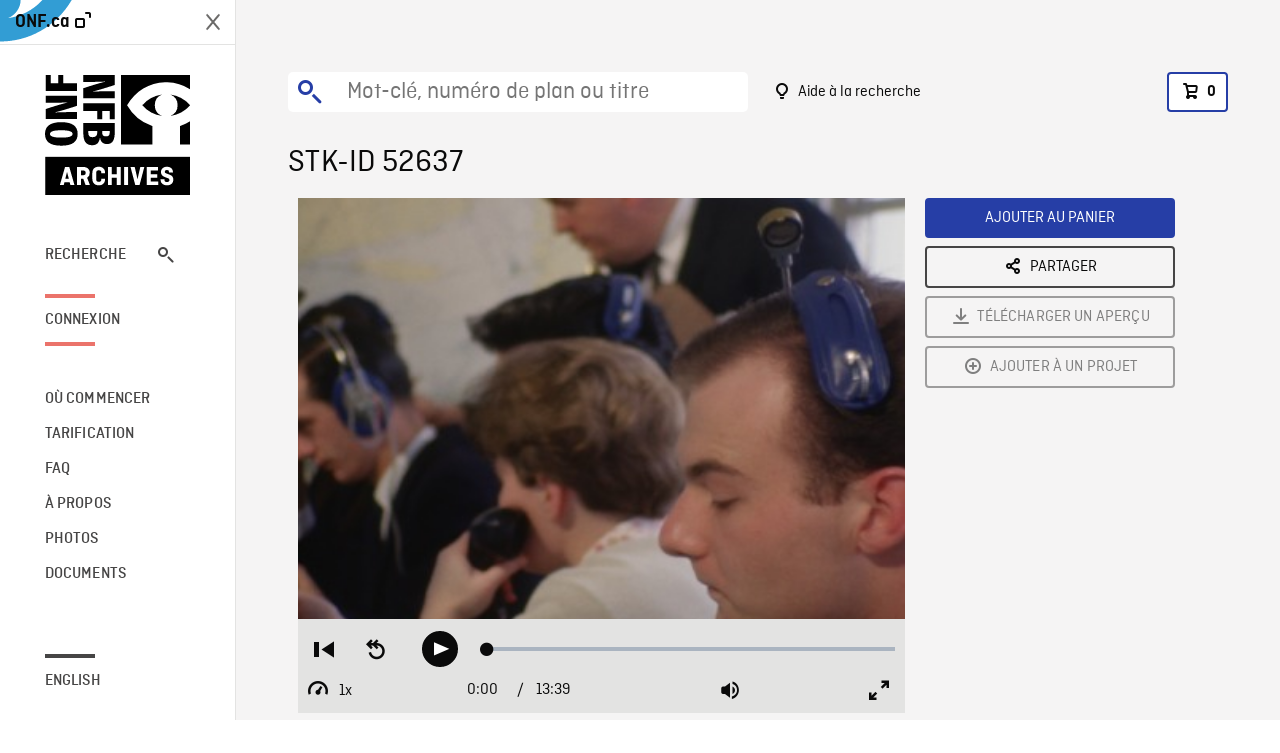

--- FILE ---
content_type: text/html; charset=utf-8
request_url: https://archives.onf.ca/plan/52637/
body_size: 3888
content:


<!DOCTYPE html>
<html lang="fr" class="brand-resize">
  <head>
    <!-- SEO Browser -->
    <meta charset="utf-8">
    <meta http-equiv="X-UA-Compatible" content="IE=edge">
    <meta name="viewport" content="width=device-width,initial-scale=1.0">

    <!-- SEO Robot -->
    <meta name="theme-color" content="#0085CA">
    <meta name="robots" content="index,follow">
    <meta name="googlebot" content="index,follow">

    
  





  <!-- SEO Title / Description / Alternate link -->
  <title>STK-ID 52637 - Archives ONF</title>
  <meta name="description" content="Quelques PR et GP de cinq employés du gouvernement, quatre hommes et une femme, travaillant à un tableau de progression de vol, leur superviseur se trouve derrière eux; ils notent l&#x27;information sur des fiches qu&#x27;ils déplacent sur le tableau à mesure que le vol progresse, parlent dans des microphones, certains ont des écouteurs; PAN vers la fenêtre par laquelle on voit une piste d&#x27;atterrissage enneigée; quelques GP de l&#x27;information codée apparaissant sur les fiches (9:37). PG d&#x27;un C-130 Hercules de l&#x27;ARC roulant sur la piste, ZOOM ARRIÈRE et PAN sur trois contrôleurs aériens devant un tableau de progression de vol (1:37). Quelques PR et GP montrant des jeunes gens debout devant des panneaux de contrôle, ils parlent dans des microphones, ZOOM AVANT à PR, à travers la fenêtre, d&#x27;une sorte d&#x27;image satellite sur un mur dans le centre de contrôle; trois hommes au travail dans la pièce, quelques GP montrant des compas sur un bureau, PR d&#x27;un homme au travail devant le panneau de contrôle des arrivées (2:24). Bonne exemple de la mode la coiffure de l&#x27;époque." />
  <link rel="alternate" hreflang="en" href="https://archives.nfb.ca/stockshot/52637/" />

  <!-- Open Graph Share -->
  <meta property="og:title" content="STK-ID 52637">
  <meta property="og:description" content="Quelques PR et GP de cinq employés du gouvernement, quatre hommes et une femme, travaillant à un tableau de progression de vol, leur superviseur se trouve derrière eux; ils notent l&#x27;information sur des fiches qu&#x27;ils déplacent sur le tableau à mesure que le vol progresse, parlent dans des microphones, certains ont des écouteurs; PAN vers la fenêtre par laquelle on voit une piste d&#x27;atterrissage enneigée; quelques GP de l&#x27;information codée apparaissant sur les fiches (9:37). PG d&#x27;un C-130 Hercules de l&#x27;ARC roulant sur la piste, ZOOM ARRIÈRE et PAN sur trois contrôleurs aériens devant un tableau de progression de vol (1:37). Quelques PR et GP montrant des jeunes gens debout devant des panneaux de contrôle, ils parlent dans des microphones, ZOOM AVANT à PR, à travers la fenêtre, d&#x27;une sorte d&#x27;image satellite sur un mur dans le centre de contrôle; trois hommes au travail dans la pièce, quelques GP montrant des compas sur un bureau, PR d&#x27;un homme au travail devant le panneau de contrôle des arrivées (2:24). Bonne exemple de la mode la coiffure de l&#x27;époque.">
  <meta property="og:site_name" content="Archives ONF">
  <meta property="og:locale" content="fr">
  <meta property="og:type" content="website">
  
  <meta property="og:image" content="https://www3.nfb.ca/stk_sd_43/DB-636/SS-2698-OE-02/52637/DB-636_SS-2698-OE-02_52637_Thumbnails.jpg">
  

  <!-- Twitter Share -->
  <meta property="twitter:card'" content="summary_large_image">
  <meta property="twitter:title" content="STK-ID 52637">
  <meta property="twitter:description" content="Quelques PR et GP de cinq employés du gouvernement, quatre hommes et une femme, travaillant à un tableau de progression de vol, leur superviseur se trouve derrière eux; ils notent l&#x27;information sur des fiches qu&#x27;ils déplacent sur le tableau à mesure que le vol progresse, parlent dans des microphones, certains ont des écouteurs; PAN vers la fenêtre par laquelle on voit une piste d&#x27;atterrissage enneigée; quelques GP de l&#x27;information codée apparaissant sur les fiches (9:37). PG d&#x27;un C-130 Hercules de l&#x27;ARC roulant sur la piste, ZOOM ARRIÈRE et PAN sur trois contrôleurs aériens devant un tableau de progression de vol (1:37). Quelques PR et GP montrant des jeunes gens debout devant des panneaux de contrôle, ils parlent dans des microphones, ZOOM AVANT à PR, à travers la fenêtre, d&#x27;une sorte d&#x27;image satellite sur un mur dans le centre de contrôle; trois hommes au travail dans la pièce, quelques GP montrant des compas sur un bureau, PR d&#x27;un homme au travail devant le panneau de contrôle des arrivées (2:24). Bonne exemple de la mode la coiffure de l&#x27;époque.">
  
  <meta property="twitter:image" content="https://www3.nfb.ca/stk_sd_43/DB-636/SS-2698-OE-02/52637/DB-636_SS-2698-OE-02_52637_Thumbnails.jpg">
  
  
  
  <meta name="google-site-verification" content="P3nTykUQ40QX8Mn91ThL3MmHs1IuETvz1OJp6L65Nb4" />
  




    <link href="/vue/css/chunk-vendors.a5d03586.css" rel="stylesheet"/>
	<link href="/vue/css/app.d83a5b3d.css" rel="stylesheet"/>
	<script defer="defer" src="/vue/js/chunk-vendors.08ed79bc0ad2f885.min.js"></script>
	<script defer="defer" src="/vue/js/app.d0589b7be1192aa6.min.js"></script>
	<script>window.GENERATED_BY_DJANGO = false</script>
	<link href="/vue/favicon.ico" rel="icon"/>

    <link href="https://dkyhanv6paotz.cloudfront.net/onfca-prod/archives/static/css/loader.0b12b3005727.css" rel="stylesheet">
    
<script type="application/ld+json">
  {
    "@context": "https://schema.org",
    "@type": "VideoObject",
    "name": "In the Public Service",
    "description": "Quelques PR et GP de cinq employés du gouvernement, quatre hommes et une femme, travaillant à un tableau de progression de vol, leur superviseur se trouve derrière eux\u003B ils notent l\u0027information sur des fiches qu\u0027ils déplacent sur le tableau à mesure que le vol progresse, parlent dans des microphones, certains ont des écouteurs\u003B PAN vers la fenêtre par laquelle on voit une piste d\u0027atterrissage enneigée\u003B quelques GP de l\u0027information codée apparaissant sur les fiches (9:37). PG d\u0027un C\u002D130 Hercules de l\u0027ARC roulant sur la piste, ZOOM ARRIÈRE et PAN sur trois contrôleurs aériens devant un tableau de progression de vol (1:37). Quelques PR et GP montrant des jeunes gens debout devant des panneaux de contrôle, ils parlent dans des microphones, ZOOM AVANT à PR, à travers la fenêtre, d\u0027une sorte d\u0027image satellite sur un mur dans le centre de contrôle\u003B trois hommes au travail dans la pièce, quelques GP montrant des compas sur un bureau, PR d\u0027un homme au travail devant le panneau de contrôle des arrivées (2:24). Bonne exemple de la mode la coiffure de l\u0027époque.",
    
    "thumbnailUrl": "https://www3.nfb.ca/stk_sd_43/DB-636/SS-2698-OE-02/52637/DB-636_SS-2698-OE-02_52637_Thumbnails.jpg",
    
    
    "duration": "PT0H13M39S",
    
    "contentUrl": "https://archives.onf.ca/stockshots/videos/DB-636/SS-2698-OE-02/52637/DB-636_SS-2698-OE-02_52637_WorkingCopy.mov",
    "uploadDate": "1967"
  }
</script>

  </head>
  <body class="no-js forceScrollY">
    <div id="app">
      
<h1>STK-ID 52637</h1>
<video controls poster="https://www3.nfb.ca/stk_sd_43/DB-636/SS-2698-OE-02/52637/DB-636_SS-2698-OE-02_52637_Thumbnails.jpg">
  <source src="https://archives.onf.ca/stockshots/videos/DB-636/SS-2698-OE-02/52637/DB-636_SS-2698-OE-02_52637_WorkingCopy.mov">
</video>

<p>Quelques PR et GP de cinq employés du gouvernement, quatre hommes et une femme, travaillant à un tableau de progression de vol, leur superviseur se trouve derrière eux; ils notent l&#x27;information sur des fiches qu&#x27;ils déplacent sur le tableau à mesure que le vol progresse, parlent dans des microphones, certains ont des écouteurs; PAN vers la fenêtre par laquelle on voit une piste d&#x27;atterrissage enneigée; quelques GP de l&#x27;information codée apparaissant sur les fiches (9:37). PG d&#x27;un C-130 Hercules de l&#x27;ARC roulant sur la piste, ZOOM ARRIÈRE et PAN sur trois contrôleurs aériens devant un tableau de progression de vol (1:37). Quelques PR et GP montrant des jeunes gens debout devant des panneaux de contrôle, ils parlent dans des microphones, ZOOM AVANT à PR, à travers la fenêtre, d&#x27;une sorte d&#x27;image satellite sur un mur dans le centre de contrôle; trois hommes au travail dans la pièce, quelques GP montrant des compas sur un bureau, PR d&#x27;un homme au travail devant le panneau de contrôle des arrivées (2:24). Bonne exemple de la mode la coiffure de l&#x27;époque.</p>
<h2>Détails</h2>
<dl>
  <dt>Extrait du film</dt>
  <dd>In the Public Service</dd>

  
  <dt>Lieu</dt>
  <dd>Montréal</dd>
  

  
  <dt>Année</dt>
  <dd>1967</dd>
  

  
  <dt>Collection</dt>
  <dd>Office National du Film</dd>
  

  

  
  <dt>Formats disponibles</dt>
  <dd>Bobine 16 mm, Digital Beta, Video Disque Digital</dd>
  

  
  <dt>Format de tournage</dt>
  <dd>16mm original ektachrome</dd>
  

  
  <dt>Format de l'image</dt>
  <dd>4/3</dd>
  

  
  <dt>Résolutions disponibles</dt>
  <dd>720 x 486</dd>
  
</dl>

    </div>

    
<div id="archives-loader">
  <div class="logo">
    <img src="https://dkyhanv6paotz.cloudfront.net/onfca-prod/archives/static/archives-logo-v.2ed2b7370d04.svg" />
  </div>
</div>
    

<script>
window.VUE_APP_META_I18N = {
  "suffix": " - Archives ONF",
  "default": {
    "title": "Archives ONF",
    "description": "Notre vaste collection de plans d\u0027archives rassemble des contenus images et vidéos provenant non seulement du Canada, mais du monde entier. Il vous faut des images en couleurs de la Seconde Guerre mondiale ou de la fonte des glaces dans l’Arctique? Ne cherchez plus.\u000ATémoignant de plus d’un siècle d’histoire, nos fichiers et nos bobines de film impeccablement préservés permettent des transferts de qualité sur mesure, quelle que soit la résolution désirée : SD, HD, 4K, 8K, etc."
  },
  "stockshot": {
    "title": "STK-ID {id}"
  },
  "search": {
    "title": "Recherche",
    "description": "Trouvez le plan parfait avec l\u0027outil de recherche avancée de la plateforme Archives ONF. Cherchez par mot\u002Dclé, lieu, date ou numéro de plan, et précisez votre recherche à l\u0027aide de multiples filtres."
  },
  "cart": {
    "title": "Panier",
    "description": "Ajouter des plans à votre panier afin de démarrer le processus de demande de licence pour l\u0027achat de plans d\u0027archives sur le site Archives ONF."
  },
  "request_list": {
    "title": "Vos demandes de licence",
    "description": "Accédez à l\u0027historique de vos demandes de licence à l\u0027équipe des ventes d\u0027Archives ONF. "
  },
  "request_detail": {
    "title": "Demande de licence",
    "description": "Faites parvenir une demande de licences à Archives ONF afin de démarrer le processus de commande de plans d\u0027archives."
  },
  "clipbin_list": {
    "title": "Projets",
    "description": "Accédez à tous vos projets et organisez vos plans d\u0027archives avant d\u0027envoyer une demande de licence et de commander des plans à l\u0027équipe Archives ONF."
  },
  "clipbin_detail": {
    "title": "Projet",
    "description": "Gérez votre projet en ajoutant des plans d\u0027archives à une liste. Vous pouvez créer plusieurs listes et gérer de multiples projets sur le site Archives ONF."
  },
  "calculator": {
    "title": "Calculateur de tarifs",
    "description": "Utilisez le calculateur de tarifs pour estimer le coût par seconde des droits souhaités sur votre prochaine commande de plans d\u0027Archives ONF."
  },
  "404": {
    "title": "404",
    "description": "La page demandée n\u0027a pas été trouvée. Communiquez avec nous pour signaler cette erreur."
  }
}
</script>

    <script src="https://dkyhanv6paotz.cloudfront.net/onfca-prod/archives/static/js/loader.1015c52469a2.js"></script>
    

    <script>
      window.VUE_APP_GTM_ID = "GTM-NMCS2FB"
      window.VUE_APP_GTM_SECOND_ID = "GTM-NLQ6TKD"
      window.VUE_APP_THUMBNAIL_PATTERN = "https://dkyhanv6paotz.cloudfront.net/live/fit-in/{width}x{height}/{path}"
      window.VUE_APP_GTM_USER_ID = ""
      window.ARCHIVES_CLIENT_ID = "013331"
      
      window.GENERATED_BY_DJANGO = true
    </script>
  </body>
</html>
